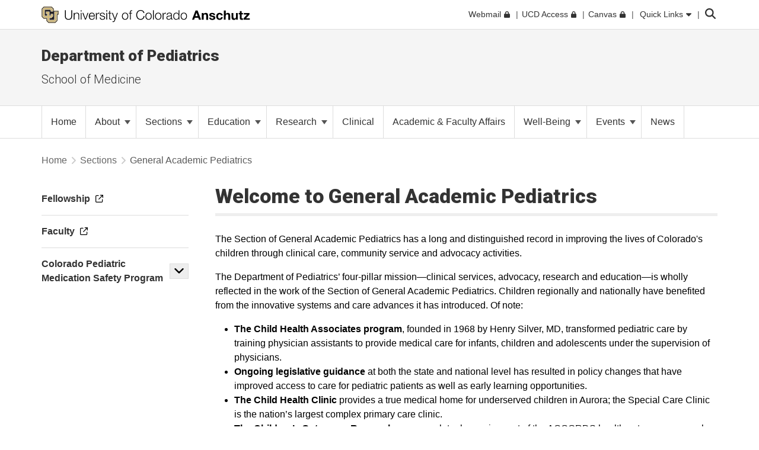

--- FILE ---
content_type: text/html; charset=utf-8
request_url: https://medschool.cuanschutz.edu/pediatrics/sections/general-academic-pediatrics
body_size: 18023
content:
 <!DOCTYPE html> <html lang="en"> <head> <meta http-equiv="X-UA-Compatible" content="IE=edge,chrome=1" /> <meta charset="utf-8" /> <meta name="viewport" content="width=device-width, initial-scale=1"> <title>
	General Academic Pediatrics
</title> <link rel="icon" type="image/png" href="/CU_favicon_16x16.png" sizes="16x16"> <link rel="icon" type="image/png" href="/CU_favicon_32x32.png" sizes="32x32"> <link rel="icon" type="image/png" href="/CU_favicon_96x96.png" sizes="96x96"> <script src="/Frontend-Assembly/Telerik.Sitefinity.Frontend/assets/dist/js/CUWidgetFilter.min-211c8d9108.js?package=CUBootstrap5&amp;v=LTQzNDQxNjY3" type="text/javascript"></script><link href="/Frontend-Assembly/Telerik.Sitefinity.Frontend/assets/dist/css/main.min-0ea90d29ad.css?package=CUBootstrap5" rel="stylesheet" type="text/css" /><link href="/Frontend-Assembly/Telerik.Sitefinity.Frontend/assets/dist/css/CUAnschutz.min-2e8d425e7f.css?package=CUBootstrap5" rel="stylesheet" type="text/css" /><link href="/Frontend-Assembly/Telerik.Sitefinity.Frontend/assets/dist/css/CULayout02.min-4e5f668f7b.css?package=CUBootstrap5" rel="stylesheet" type="text/css" /> <script src="https://kit.fontawesome.com/905b77de1f.js" crossorigin="anonymous"></script> <link rel="stylesheet" type="text/css" href="/ResourcePackages/CUBootstrap5/assets/dist/css/aos.min.css?package=CUBootstrap5" id="aos-styles" media="print" onload="this.media='all';"> <link rel="preconnect" href="https://fonts.googleapis.com"> <link rel="preconnect" href="https://fonts.gstatic.com" crossorigin> <link href="https://fonts.googleapis.com/css2?family=Roboto:wght@300;400;900&display=swap" rel="stylesheet" media="print" onload="this.media='all';"> <meta property="og:title" content="General Academic Pediatrics"><meta property="og:type" content="website"><link rel="canonical" href="https://medschool.cuanschutz.edu/pediatrics/sections/general-academic-pediatrics" /></head> <body> <!-- Google Tag Manager --> <noscript> <iframe src="//www.googletagmanager.com/ns.html?id=GTM-5FPNTR7"
					height="0" width="0" style="display:none;visibility:hidden"></iframe> </noscript> <script>
		(function(w,d,s,l,i){w[l]=w[l]||[];w[l].push({'gtm.start':
		new Date().getTime(),event:'gtm.js'});var f=d.getElementsByTagName(s)[0],
		j=d.createElement(s),dl=l!='dataLayer'?'&l='+l:'';j.async=true;j.src=
		'//www.googletagmanager.com/gtm.js?id='+i+dl;f.parentNode.insertBefore(j,f);
		})(window,document,'script','dataLayer','GTM-5FPNTR7');</script> <!-- End Google Tag Manager --> <script src="/ScriptResource.axd?d=ktXPS54N4JY6vbaCTPlT9TZC_c_4XSAo2NvUdVQRJLonzKYHkOPVGkGhAEpOzrW_AnjMWmiq0eaKWLWp5iV687pyyQsqQbBJDQOEeJOpzF6YDZZ1W7IP1LwsV5RHRPPA4qC5FvGU7e_E95Uoda96PEFTuDPx6924yTGWBHQyvMFFSAjnthabbhb8XkfdsFnQ0&amp;t=30899611" type="text/javascript"></script><script src="/ScriptResource.axd?d=ePnjFy9PuY6CB3GWMX-b_-12--s5j9j6r93mJQb1vsY4pc09g-IrlT9oK4ucgTdj2aKP31Q6d4Qm2rKjm61TuiMQHNMABAmLymoHd1jQ5Zq45A8aa6NDLo1waMK6Swy_0lRZdS-TzwT06f7IOAWuANUWBerYj8AtiHvs-lUFaJesSAnDiGY556ofXWzPqTz70&amp;t=30899611" type="text/javascript"></script><script src="/ScriptResource.axd?d=Uf8BQcxRshYGUr_fjsqPCM-beS5MsTE47plkjra01xhrFMUl1B_8ItL5i_5-nimJFjVHzUV2TWzjNggcPi9cjzpOAeqhe2pS0MmoEXGvqpS6DTIshKIhEF_yvmuJXtL9HOda8-4-aYOx_cvXDjLoDa9qqXXLOS-uUGBxqdstYp8w5tST4ubx84lp2QKMRyWx0&amp;t=30899611" type="text/javascript"></script><script src="/Frontend-Assembly/SitefinityWebApp/assets/dist/js/CUTabs.min-5b27a7e3f0.js?package=CUBootstrap5&amp;v=LTQzNDQxNjY3" type="text/javascript"></script> <script src="https://cdn.jsdelivr.net/npm/bootstrap@5.1.3/dist/js/bootstrap.bundle.min.js" integrity="sha384-ka7Sk0Gln4gmtz2MlQnikT1wXgYsOg+OMhuP+IlRH9sENBO0LRn5q+8nbTov4+1p" crossorigin="anonymous"></script> <div class="sfPublicWrapper CUWrapper" id="PublicWrapper"> <div class="cuPublicWrapper CUHeaderWrapper" id="CUHeader"> <div class="skipContainer"><a href="#CUMain" class="skip">Skip to content</a></div> <header class="globalBar t-globalBar"> <div id="mainTopNav" class="navbar fixed-top t-mainTopNav"> <div class="container"> 

<div class="t-contentBlock" >

    <div class="sf-Long-text" ><div id="mainLogo"><a title="University of Colorado Anschutz" href="https://www.cuanschutz.edu/homepage"><img src="/images/default-source/global-theme-images/cu-anschutz-medical-campusef1b648a-1b4c-4e65-921c-6e221c0d678c.svg?sfvrsn=d625edb4_1" height="28" title="CU Anschutz" class="d-none d-lg-block" data-displaymode="Original" alt="University of Colorado Anschutz" /><img src="/images/default-source/global-theme-images/cu-anschutz-short.svg?sfvrsn=8630d9ba_4" height="28" title="CU Anschutz" data-displaymode="Original" alt="CU Anschutz" class="d-lg-none" /></a>
</div></div>    
    
</div>
<div id="ContentplaceholderTop_TEE6A25FA022_Col00" class="sf_colsIn t-globalLinksContainer" data-sf-element="Container" data-placeholder-label="Global Link Flex Container"><div id="ContentplaceholderTop_TEE6A25FA021_Col00" class="sf_colsIn t-globalLinksAndSearch" data-sf-element="Container" data-placeholder-label="Fluid Container">


<ul id="topNav" class="t-topNav list-unstyled list-inline">
    <li class="u-header-link">
     
                <a target=_blank href="http://myemail.ucdenver.edu/">
                    <span class="t-feat-link-text">Webmail</span><svg class="t-external-feat-Link fa-lock" aria-hidden="true" aria-label="opens in a new window to password protected site" xmlns="http://www.w3.org/2000/svg" height="1em" viewBox="0 0 448 512"><!--! Font Awesome Free 6.4.2 by @fontawesome - https://fontawesome.com License - https://fontawesome.com/license (Commercial License) Copyright 2023 Fonticons, Inc. --><path d="M144 144v48H304V144c0-44.2-35.8-80-80-80s-80 35.8-80 80zM80 192V144C80 64.5 144.5 0 224 0s144 64.5 144 144v48h16c35.3 0 64 28.7 64 64V448c0 35.3-28.7 64-64 64H64c-35.3 0-64-28.7-64-64V256c0-35.3 28.7-64 64-64H80z"/></svg>
                </a>

    </li>
    <li class="u-header-link">
     
                <a target=_blank href="https://portal.prod.cu.edu/UCDAccessFedAuthLogin.html">
                    <span class="t-feat-link-text">UCD Access</span><svg class="t-external-feat-Link fa-lock" aria-hidden="true" aria-label="opens in a new window to password protected site" xmlns="http://www.w3.org/2000/svg" height="1em" viewBox="0 0 448 512"><!--! Font Awesome Free 6.4.2 by @fontawesome - https://fontawesome.com License - https://fontawesome.com/license (Commercial License) Copyright 2023 Fonticons, Inc. --><path d="M144 144v48H304V144c0-44.2-35.8-80-80-80s-80 35.8-80 80zM80 192V144C80 64.5 144.5 0 224 0s144 64.5 144 144v48h16c35.3 0 64 28.7 64 64V448c0 35.3-28.7 64-64 64H64c-35.3 0-64-28.7-64-64V256c0-35.3 28.7-64 64-64H80z"/></svg>
                </a>

    </li>
    <li class="u-header-link">
     
                <a target=_blank href="https://ucdenver.instructure.com/">
                    <span class="t-feat-link-text">Canvas</span><svg class="t-external-feat-Link fa-lock" aria-hidden="true" aria-label="opens in a new window to password protected site" xmlns="http://www.w3.org/2000/svg" height="1em" viewBox="0 0 448 512"><!--! Font Awesome Free 6.4.2 by @fontawesome - https://fontawesome.com License - https://fontawesome.com/license (Commercial License) Copyright 2023 Fonticons, Inc. --><path d="M144 144v48H304V144c0-44.2-35.8-80-80-80s-80 35.8-80 80zM80 192V144C80 64.5 144.5 0 224 0s144 64.5 144 144v48h16c35.3 0 64 28.7 64 64V448c0 35.3-28.7 64-64 64H64c-35.3 0-64-28.7-64-64V256c0-35.3 28.7-64 64-64H80z"/></svg>
                </a>

    </li>
    <li class="t-ql-toggle">
        <a href="javascript:void(0)">
            <svg class="fa-times-circle" aria-label="minimize" xmlns="http://www.w3.org/2000/svg" height="1em" viewBox="0 0 512 512"><!--! Font Awesome Free 6.4.2 by @fontawesome - https://fontawesome.com License - https://fontawesome.com/license (Commercial License) Copyright 2023 Fonticons, Inc. --><path d="M256 512A256 256 0 1 0 256 0a256 256 0 1 0 0 512zM175 175c9.4-9.4 24.6-9.4 33.9 0l47 47 47-47c9.4-9.4 24.6-9.4 33.9 0s9.4 24.6 0 33.9l-47 47 47 47c9.4 9.4 9.4 24.6 0 33.9s-24.6 9.4-33.9 0l-47-47-47 47c-9.4 9.4-24.6 9.4-33.9 0s-9.4-24.6 0-33.9l47-47-47-47c-9.4-9.4-9.4-24.6 0-33.9z"/></svg>
            <span class="t-feat-link-text">Quick Links</span>
            <svg class="fa-caret-down" xmlns="http://www.w3.org/2000/svg" height="1em" viewBox="0 0 320 512"><!--! Font Awesome Free 6.4.2 by @fontawesome - https://fontawesome.com License - https://fontawesome.com/license (Commercial License) Copyright 2023 Fonticons, Inc. --><path d="M137.4 374.6c12.5 12.5 32.8 12.5 45.3 0l128-128c9.2-9.2 11.9-22.9 6.9-34.9s-16.6-19.8-29.6-19.8L32 192c-12.9 0-24.6 7.8-29.6 19.8s-2.2 25.7 6.9 34.9l128 128z"/></svg>
        </a>
    </li>
</ul>



<input type="hidden" data-sf-role="searchSiteUrl" value="medschool.cuanschutz.edu/pediatrics" />
<input type="hidden" data-sf-role="searchSiteDomain" value="medschool.cuanschutz.edu" />
<input type="hidden" data-sf-role="searchSiteDomainName" value="School of Medicine" />
<input type="hidden" data-sf-role="searchDomainFiltersHidden" value="False" />
<input type="hidden" data-sf-role="searchAllUniversitySitesFilterHidden" value="False" />
<div class="t-contentBlock">
	<div class="t-searchLarge">
		<div id="search" class="input-group custom-search-form">
			<label class="t-searchLabel visuallyhidden" for="searchWords">Search</label><input name="query" type="text" aria-label="search" id="searchWords" placeholder="Search" autocomplete="off" />
			<div class="t-searchDomainOptionContainer ">
				<div class="t-searchDomainRadioContainer">
					<input type="radio" id="current-domain" name="domain-selection" value="domain" /><label for="current-domain">School of Medicine</label>
				</div>
					<div class="t-searchDomainRadioContainer">
						<input type="radio" id="all-sites" name="domain-selection" value="all-sites" /><label for="all-sites">All University Sites</label>
					</div>
			</div>
			<button type="submit" class="j-searchMain">Submit</button><svg class="j-search-icon" xmlns="http://www.w3.org/2000/svg" height="1em" viewBox="0 0 512 512"><!--! Font Awesome Free 6.4.2 by @fontawesome - https://fontawesome.com License - https://fontawesome.com/license (Commercial License) Copyright 2023 Fonticons, Inc. --><path d="M416 208c0 45.9-14.9 88.3-40 122.7L502.6 457.4c12.5 12.5 12.5 32.8 0 45.3s-32.8 12.5-45.3 0L330.7 376c-34.4 25.2-76.8 40-122.7 40C93.1 416 0 322.9 0 208S93.1 0 208 0S416 93.1 416 208zM208 352a144 144 0 1 0 0-288 144 144 0 1 0 0 288z"/></svg>
			<div class="t-searchBack">&nbsp;</div>
			</div>
	</div>
</div>







</div>

</div>


 </div> <div class="u-mask"> 

<div class="t-contentBlock j-ql-content-block" >

    <div class="sf-Long-text" ><div id="quickLinks" class="t-quickLinks" aria-label="Quick links navigation" aria-hidden="true" aria-expanded="false"><div class="container"><div class="row"><div class="col-md-12 j-global-links d-md-flex"></div></div><div class="row"><div class="col-lg-3"><h3>Tools &amp; Resources</h3><ul class="list-unstyled"><li><a href="https://calendar.cuanschutz.edu" data-sf-ec-immutable="">Events Calendar</a></li><li><a href="https://news.cuanschutz.edu" data-sf-ec-immutable="">Newsroom</a></li><li><a href="https://www.cuanschutz.edu/community/aplacetoconnect">A Place To</a></li><li><a href="https://library.cuanschutz.edu" data-sf-ec-immutable="">Strauss Health Sciences Library</a></li><li><a href="https://www.ucdenver.edu/AZIndex">Department A-Z Directory</a></li><li><a href="https://directory.ucdenver.edu/" data-sf-ec-immutable="">Campus Directory</a></li><li><a href="https://www.cuanschutz.edu/chancellor" data-sf-ec-immutable="" class="sf-immutable-selected" data-sf-marked="">Leadership</a></li><li><a href="https://www.cuanschutz.edu/offices/human-resources/current-faculty-and-staff/current-faculty-staff-resources">Faculty &amp; Staff Resources</a></li><li><a href="https://www.cuanschutz.edu/offices/advancement/home">Supporter &amp; Alumni Resources</a></li><li><a href="https://cuanschutz.edu/education/student-resources" data-sf-ec-immutable="">Student Resources</a></li><li><a href="https://www.cuanschutz.edu/mental-health-resources">Mental Health Resources</a></li><li><a href="https://www.cuanschutz.edu/about/cu-anschutz-map">Campus Map</a></li><li><a href="https://www.ucdenver.edu/policies/home">University Policies</a></li><li><a href="https://giving.cu.edu/fund-search?field_campuses=1046" data-sf-ec-immutable="">Give Now</a></li><li><a href="https://www.cuanschutz.edu/free-expression/free-expression/#WhoSpeaksForCU" data-sf-ec-immutable="">Who Speaks for CU?</a></li></ul></div><div class="col-lg-3"><h3>CU Campuses</h3><ul class="list-unstyled"><li><a href="https://www.cuanschutz.edu/homepage">CU Anschutz</a></li><li><a href="https://www.colorado.edu" data-sf-ec-immutable="">CU Boulder</a></li><li><a href="https://www.uccs.edu" data-sf-ec-immutable="">CU Colorado Springs</a></li><li><a href="https://www.ucdenver.edu/homepage">CU Denver</a></li><li><a href="https://www.cu.edu" data-sf-ec-immutable="">CU System</a></li><li><a href="https://online.cu.edu" data-sf-ec-immutable="">CU Online</a></li></ul></div><div class="col-lg-6"><h3>CU Anschutz</h3><ul class="list-unstyled"><li><a href="https://dental.cuanschutz.edu/home">School of Dental Medicine</a></li><li><a href="https://graduateschool.cuanschutz.edu/graduate-school-home">Graduate School</a></li><li><a href="/School-of-Medicine">School of Medicine</a></li><li><a href="https://nursing.cuanschutz.edu/home">College of Nursing</a></li><li><a href="https://pharmacy.cuanschutz.edu/cupharmacy">Skaggs School of Pharmacy and Pharmaceutical Sciences</a></li><li><a href="https://coloradosph.cuanschutz.edu/home">Colorado School of Public Health</a></li></ul></div></div></div></div><!--maintain separately--></div>    
    
</div>
 </div> </div> </header> <!--maintain seperately this had be to be rebuilt, the search cannot be wrapped in the ul--> <!--maintain seperately--> 





<div>






</div>









<section class="localHeader t-localHeader " role="banner">
    <div class="container">
        <div class="row localHeaderRow">
            <div class="col-lg-12 col-10">

                        <h2><a href="/pediatrics">Department of Pediatrics</a></h2>

                        <h3 class="pageParentUnit">
                            <a href="https://medschool.cuanschutz.edu/">School of Medicine</a>
                        </h3>
            </div>

                        <div class="col-2 navigationToggleContainer"></div>


        </div>
    </div>
</section> </div> <div class="cuPublicWrapper CUMainWrapper CUContentTwoWrapper u-ContentTwo" id="CUTemp"> 





	<div class="t-horizontalNav ">
		

		<nav class="navbar navbar-light navbar-expand-md" role="navigation" aria-label="Primary">

            <div class="container j-nav-container">
                <div class="navbar-header j-toggle-relocate">
                    <button type="button" class="navbar-toggler" data-bs-toggle="collapse" data-bs-target="#horizontal-nav-collapse" aria-label="primary navigation menu" aria-expanded="false" aria-controls="enhanced-nav-collapse">
                        <span class="visually-hidden">Toggle navigation</span>
                        <svg class="fa-times"  xmlns="http://www.w3.org/2000/svg" height="1em" viewBox="0 0 384 512"><!--! Font Awesome Pro 6.4.2 by @fontawesome - https://fontawesome.com License - https://fontawesome.com/license (Commercial License) Copyright 2023 Fonticons, Inc. --><path d="M324.5 411.1c6.2 6.2 16.4 6.2 22.6 0s6.2-16.4 0-22.6L214.6 256 347.1 123.5c6.2-6.2 6.2-16.4 0-22.6s-16.4-6.2-22.6 0L192 233.4 59.5 100.9c-6.2-6.2-16.4-6.2-22.6 0s-6.2 16.4 0 22.6L169.4 256 36.9 388.5c-6.2 6.2-6.2 16.4 0 22.6s16.4 6.2 22.6 0L192 278.6 324.5 411.1z"/></svg>
                        <svg class="fa-bars" xmlns="http://www.w3.org/2000/svg" height="1em" viewBox="0 0 448 512"><!--! Font Awesome Pro 6.4.2 by @fontawesome - https://fontawesome.com License - https://fontawesome.com/license (Commercial License) Copyright 2023 Fonticons, Inc. --><path d="M0 80c0-8.8 7.2-16 16-16H432c8.8 0 16 7.2 16 16s-7.2 16-16 16H16C7.2 96 0 88.8 0 80zM0 240c0-8.8 7.2-16 16-16H432c8.8 0 16 7.2 16 16s-7.2 16-16 16H16c-8.8 0-16-7.2-16-16zM448 400c0 8.8-7.2 16-16 16H16c-8.8 0-16-7.2-16-16s7.2-16 16-16H432c8.8 0 16 7.2 16 16z"/></svg>
                    </button>
                </div>

                <div class="collapse navbar-collapse" id="horizontal-nav-collapse">
                        <ul class="nav navbar-nav">
        <li class="nav-item "><a href="/pediatrics" target="_self"><span class="nav-text">Home</span></a></li>
            <li class="nav-item dropdown">
                <a class="t-pageLink" href="/pediatrics/about-us">
                    About
                    <span class="caret"></span>
                </a>
                <a class="t-toggleControl" data-bs-toggle="collapse" role="button" aria-expanded="false" href="#hr-nav-58b41228-0a8e-4185-9c34-d524efab0fa6" aria-controls="hr-nav-58b41228-0a8e-4185-9c34-d524efab0fa6" aria-label="toggle sub menu">
                    <svg class="uiIcon fa-plus" xmlns="http://www.w3.org/2000/svg" height="1em" viewBox="0 0 448 512"><!--! Font Awesome Free 6.4.2 by @fontawesome - https://fontawesome.com License - https://fontawesome.com/license (Commercial License) Copyright 2023 Fonticons, Inc. --><path d="M256 80c0-17.7-14.3-32-32-32s-32 14.3-32 32V224H48c-17.7 0-32 14.3-32 32s14.3 32 32 32H192V432c0 17.7 14.3 32 32 32s32-14.3 32-32V288H400c17.7 0 32-14.3 32-32s-14.3-32-32-32H256V80z"/></svg>
                    <svg class="uiIcon fa-minus" xmlns="http://www.w3.org/2000/svg" height="1em" viewBox="0 0 448 512"><!--! Font Awesome Free 6.4.2 by @fontawesome - https://fontawesome.com License - https://fontawesome.com/license (Commercial License) Copyright 2023 Fonticons, Inc. --><path d="M432 256c0 17.7-14.3 32-32 32L48 288c-17.7 0-32-14.3-32-32s14.3-32 32-32l352 0c17.7 0 32 14.3 32 32z"/></svg>
                </a>
                <ul class="t-mobile-dropdown-menu collapse" id="hr-nav-58b41228-0a8e-4185-9c34-d524efab0fa6">
                                <li class="nav-item "><a href="/pediatrics/about-us/leadership" target="_self"><span class="nav-text">Leadership</span></a></li>
            <li class="nav-item "><a href="/pediatrics/about-us/administration" target="_self"><span class="nav-text">Administration</span></a></li>
            <li class="nav-item "><a href="/pediatrics/about-us/faculty-directory" target="_blank"><span class="nav-text">Faculty Directory</span><svg class="t-externalLink fa-external-link" aria-label="opens in a new window" xmlns="http://www.w3.org/2000/svg" height="1em" viewBox="0 0 512 512"><!--! Font Awesome Pro 6.4.2 by @@fontawesome - https://fontawesome.com License - https://fontawesome.com/license (Commercial License) Copyright 2023 Fonticons, Inc. --><path d="M304 24c0 13.3 10.7 24 24 24H430.1L207 271c-9.4 9.4-9.4 24.6 0 33.9s24.6 9.4 33.9 0l223-223V184c0 13.3 10.7 24 24 24s24-10.7 24-24V24c0-13.3-10.7-24-24-24H328c-13.3 0-24 10.7-24 24zM72 32C32.2 32 0 64.2 0 104V440c0 39.8 32.2 72 72 72H408c39.8 0 72-32.2 72-72V312c0-13.3-10.7-24-24-24s-24 10.7-24 24V440c0 13.3-10.7 24-24 24H72c-13.3 0-24-10.7-24-24V104c0-13.3 10.7-24 24-24H200c13.3 0 24-10.7 24-24s-10.7-24-24-24H72z"/></svg></a></li>
            <li class="nav-item "><a href="/pediatrics/about-us/clinical-faculty" target="_self"><span class="nav-text">Volunteer Clinical Faculty</span></a></li>
            <li class="nav-item "><a href="/pediatrics/about-us/alumni" target="_self"><span class="nav-text">Alumni</span></a></li>
            <li class="nav-item "><a href="/pediatrics/about-us/endowed-chairs" target="_self"><span class="nav-text">Endowed Chairs</span></a></li>
            <li class="nav-item "><a href="/pediatrics/about-us/advocacy" target="_self"><span class="nav-text">Advocacy</span></a></li>
            <li class="nav-item "><a href="/pediatrics/about-us/history-book" target="_self"><span class="nav-text">History Book</span></a></li>
            <li class="nav-item "><a href="/pediatrics/about-us/faculty-jobs" target="_blank"><span class="nav-text">Job Openings</span><svg class="t-externalLink fa-external-link" aria-label="opens in a new window" xmlns="http://www.w3.org/2000/svg" height="1em" viewBox="0 0 512 512"><!--! Font Awesome Pro 6.4.2 by @@fontawesome - https://fontawesome.com License - https://fontawesome.com/license (Commercial License) Copyright 2023 Fonticons, Inc. --><path d="M304 24c0 13.3 10.7 24 24 24H430.1L207 271c-9.4 9.4-9.4 24.6 0 33.9s24.6 9.4 33.9 0l223-223V184c0 13.3 10.7 24 24 24s24-10.7 24-24V24c0-13.3-10.7-24-24-24H328c-13.3 0-24 10.7-24 24zM72 32C32.2 32 0 64.2 0 104V440c0 39.8 32.2 72 72 72H408c39.8 0 72-32.2 72-72V312c0-13.3-10.7-24-24-24s-24 10.7-24 24V440c0 13.3-10.7 24-24 24H72c-13.3 0-24-10.7-24-24V104c0-13.3 10.7-24 24-24H200c13.3 0 24-10.7 24-24s-10.7-24-24-24H72z"/></svg></a></li>

                </ul>
            </li>
            <li class="nav-item dropdown">
                <a class="t-pageLink" href="/pediatrics/sections">
                    Sections
                    <span class="caret"></span>
                </a>
                <a class="t-toggleControl" data-bs-toggle="collapse" role="button" aria-expanded="false" href="#hr-nav-eb88e13a-e7f4-42d1-ac13-29a5c43bc51f" aria-controls="hr-nav-eb88e13a-e7f4-42d1-ac13-29a5c43bc51f" aria-label="toggle sub menu">
                    <svg class="uiIcon fa-plus" xmlns="http://www.w3.org/2000/svg" height="1em" viewBox="0 0 448 512"><!--! Font Awesome Free 6.4.2 by @fontawesome - https://fontawesome.com License - https://fontawesome.com/license (Commercial License) Copyright 2023 Fonticons, Inc. --><path d="M256 80c0-17.7-14.3-32-32-32s-32 14.3-32 32V224H48c-17.7 0-32 14.3-32 32s14.3 32 32 32H192V432c0 17.7 14.3 32 32 32s32-14.3 32-32V288H400c17.7 0 32-14.3 32-32s-14.3-32-32-32H256V80z"/></svg>
                    <svg class="uiIcon fa-minus" xmlns="http://www.w3.org/2000/svg" height="1em" viewBox="0 0 448 512"><!--! Font Awesome Free 6.4.2 by @fontawesome - https://fontawesome.com License - https://fontawesome.com/license (Commercial License) Copyright 2023 Fonticons, Inc. --><path d="M432 256c0 17.7-14.3 32-32 32L48 288c-17.7 0-32-14.3-32-32s14.3-32 32-32l352 0c17.7 0 32 14.3 32 32z"/></svg>
                </a>
                <ul class="t-mobile-dropdown-menu collapse" id="hr-nav-eb88e13a-e7f4-42d1-ac13-29a5c43bc51f">
                                <li class="nav-item "><a href="/pediatrics/sections/adolescent-medicine" target="_self"><span class="nav-text">Adolescent Medicine</span></a></li>
            <li class="nav-item "><a href="/pediatrics/sections/allergy-and-immunology" target="_self"><span class="nav-text">Allergy and Immunology</span></a></li>
            <li class="nav-item "><a href="/pediatrics/sections/cardiology" target="_self"><span class="nav-text">Cardiology</span></a></li>
            <li class="nav-item "><a href="/pediatrics/sections/child-abuse-and-neglect-kempe-center" target="_blank"><span class="nav-text">Child Abuse and Neglect (Kempe Center)</span><svg class="t-externalLink fa-external-link" aria-label="opens in a new window" xmlns="http://www.w3.org/2000/svg" height="1em" viewBox="0 0 512 512"><!--! Font Awesome Pro 6.4.2 by @@fontawesome - https://fontawesome.com License - https://fontawesome.com/license (Commercial License) Copyright 2023 Fonticons, Inc. --><path d="M304 24c0 13.3 10.7 24 24 24H430.1L207 271c-9.4 9.4-9.4 24.6 0 33.9s24.6 9.4 33.9 0l223-223V184c0 13.3 10.7 24 24 24s24-10.7 24-24V24c0-13.3-10.7-24-24-24H328c-13.3 0-24 10.7-24 24zM72 32C32.2 32 0 64.2 0 104V440c0 39.8 32.2 72 72 72H408c39.8 0 72-32.2 72-72V312c0-13.3-10.7-24-24-24s-24 10.7-24 24V440c0 13.3-10.7 24-24 24H72c-13.3 0-24-10.7-24-24V104c0-13.3 10.7-24 24-24H200c13.3 0 24-10.7 24-24s-10.7-24-24-24H72z"/></svg></a></li>
            <li class="nav-item "><a href="/pediatrics/sections/child-neurology" target="_self"><span class="nav-text">Child Neurology</span></a></li>
            <li class="nav-item "><a href="/pediatrics/sections/critical-care-medicine" target="_self"><span class="nav-text">Critical Care Medicine</span></a></li>
            <li class="nav-item "><a href="/pediatrics/sections/developmental-biology" target="_self"><span class="nav-text">Developmental Biology</span></a></li>
            <li class="nav-item "><a href="/pediatrics/sections/developmental-pediatrics" target="_self"><span class="nav-text">Developmental Pediatrics</span></a></li>
            <li class="nav-item "><a href="/pediatrics/sections/emergency-medicine" target="_self"><span class="nav-text">Emergency Medicine</span></a></li>
            <li class="nav-item "><a href="/pediatrics/sections/endocrinology" target="_self"><span class="nav-text">Endocrinology</span></a></li>
            <li class="nav-item "><a href="/pediatrics/sections/gastroenterology-hepatology-and-nutrition" target="_self"><span class="nav-text">Gastroenterology, Hepatology and Nutrition</span></a></li>
            <li class="nav-item active"><a href="/pediatrics/sections/general-academic-pediatrics" target="_self"><span class="nav-text">General Academic Pediatrics</span></a></li>
            <li class="nav-item "><a href="/pediatrics/sections/genetics-and-metabolism" target="_self"><span class="nav-text">Genetics and Metabolism</span></a></li>
            <li class="nav-item "><a href="/pediatrics/sections/hematology-oncology-and-bone-marrow-transplantation" target="_self"><span class="nav-text">Hematology, Oncology and Bone Marrow Transplantation</span></a></li>
            <li class="nav-item "><a href="/pediatrics/sections/infectious-diseases" target="_self"><span class="nav-text">Infectious Diseases and Epidemiology</span></a></li>
            <li class="nav-item "><a href="/pediatrics/sections/neonatology" target="_self"><span class="nav-text">Neonatology</span></a></li>
            <li class="nav-item "><a href="/pediatrics/sections/nephrology" target="_self"><span class="nav-text">Nephrology</span></a></li>
            <li class="nav-item "><a href="/pediatrics/sections/nutrition" target="_self"><span class="nav-text">Nutrition</span></a></li>
            <li class="nav-item "><a href="/pediatrics/sections/palliative-medicine" target="_self"><span class="nav-text">Palliative Medicine</span></a></li>
            <li class="nav-item "><a href="/pediatrics/sections/pediatric-hospital-medicine" target="_self"><span class="nav-text">Pediatric Hospital Medicine</span></a></li>
            <li class="nav-item "><a href="/pediatrics/sections/pulmonary-sleep-medicine" target="_self"><span class="nav-text">Pulmonary and Sleep Medicine</span></a></li>
            <li class="nav-item "><a href="/pediatrics/sections/rheumatology" target="_self"><span class="nav-text">Rheumatology</span></a></li>

                </ul>
            </li>
            <li class="nav-item dropdown">
                <a class="t-pageLink" href="/pediatrics/education">
                    Education
                    <span class="caret"></span>
                </a>
                <a class="t-toggleControl" data-bs-toggle="collapse" role="button" aria-expanded="false" href="#hr-nav-82253007-b88b-4be7-a4f7-cdb5dbdf1fff" aria-controls="hr-nav-82253007-b88b-4be7-a4f7-cdb5dbdf1fff" aria-label="toggle sub menu">
                    <svg class="uiIcon fa-plus" xmlns="http://www.w3.org/2000/svg" height="1em" viewBox="0 0 448 512"><!--! Font Awesome Free 6.4.2 by @fontawesome - https://fontawesome.com License - https://fontawesome.com/license (Commercial License) Copyright 2023 Fonticons, Inc. --><path d="M256 80c0-17.7-14.3-32-32-32s-32 14.3-32 32V224H48c-17.7 0-32 14.3-32 32s14.3 32 32 32H192V432c0 17.7 14.3 32 32 32s32-14.3 32-32V288H400c17.7 0 32-14.3 32-32s-14.3-32-32-32H256V80z"/></svg>
                    <svg class="uiIcon fa-minus" xmlns="http://www.w3.org/2000/svg" height="1em" viewBox="0 0 448 512"><!--! Font Awesome Free 6.4.2 by @fontawesome - https://fontawesome.com License - https://fontawesome.com/license (Commercial License) Copyright 2023 Fonticons, Inc. --><path d="M432 256c0 17.7-14.3 32-32 32L48 288c-17.7 0-32-14.3-32-32s14.3-32 32-32l352 0c17.7 0 32 14.3 32 32z"/></svg>
                </a>
                <ul class="t-mobile-dropdown-menu collapse" id="hr-nav-82253007-b88b-4be7-a4f7-cdb5dbdf1fff">
                                <li class="nav-item "><a href="/pediatrics/education/pediatric-residency-program" target="_self"><span class="nav-text">Pediatric Residency Program</span></a></li>
            <li class="nav-item "><a href="/pediatrics/education/fellowship-residency-programs" target="_self"><span class="nav-text">Fellowship/Residency Programs</span></a></li>
            <li class="nav-item "><a href="/pediatrics/education/physician-assistant-program" target="_blank"><span class="nav-text">Physician Assistant Program</span><svg class="t-externalLink fa-external-link" aria-label="opens in a new window" xmlns="http://www.w3.org/2000/svg" height="1em" viewBox="0 0 512 512"><!--! Font Awesome Pro 6.4.2 by @@fontawesome - https://fontawesome.com License - https://fontawesome.com/license (Commercial License) Copyright 2023 Fonticons, Inc. --><path d="M304 24c0 13.3 10.7 24 24 24H430.1L207 271c-9.4 9.4-9.4 24.6 0 33.9s24.6 9.4 33.9 0l223-223V184c0 13.3 10.7 24 24 24s24-10.7 24-24V24c0-13.3-10.7-24-24-24H328c-13.3 0-24 10.7-24 24zM72 32C32.2 32 0 64.2 0 104V440c0 39.8 32.2 72 72 72H408c39.8 0 72-32.2 72-72V312c0-13.3-10.7-24-24-24s-24 10.7-24 24V440c0 13.3-10.7 24-24 24H72c-13.3 0-24-10.7-24-24V104c0-13.3 10.7-24 24-24H200c13.3 0 24-10.7 24-24s-10.7-24-24-24H72z"/></svg></a></li>
            <li class="nav-item "><a href="/pediatrics/education/pediatric-clerkship" target="_blank"><span class="nav-text">Longitudinal Integrated Clerkship at Children&#39;s Colorado</span><svg class="t-externalLink fa-external-link" aria-label="opens in a new window" xmlns="http://www.w3.org/2000/svg" height="1em" viewBox="0 0 512 512"><!--! Font Awesome Pro 6.4.2 by @@fontawesome - https://fontawesome.com License - https://fontawesome.com/license (Commercial License) Copyright 2023 Fonticons, Inc. --><path d="M304 24c0 13.3 10.7 24 24 24H430.1L207 271c-9.4 9.4-9.4 24.6 0 33.9s24.6 9.4 33.9 0l223-223V184c0 13.3 10.7 24 24 24s24-10.7 24-24V24c0-13.3-10.7-24-24-24H328c-13.3 0-24 10.7-24 24zM72 32C32.2 32 0 64.2 0 104V440c0 39.8 32.2 72 72 72H408c39.8 0 72-32.2 72-72V312c0-13.3-10.7-24-24-24s-24 10.7-24 24V440c0 13.3-10.7 24-24 24H72c-13.3 0-24-10.7-24-24V104c0-13.3 10.7-24 24-24H200c13.3 0 24-10.7 24-24s-10.7-24-24-24H72z"/></svg></a></li>
            <li class="nav-item "><a href="/pediatrics/education/electives-and-subinternships" target="_self"><span class="nav-text">Electives and Acting Internships</span></a></li>
            <li class="nav-item "><a href="/pediatrics/education/continuing-medical-education" target="_self"><span class="nav-text">Continuing Medical Education</span></a></li>
            <li class="nav-item "><a href="/pediatrics/education/ascent" target="_self"><span class="nav-text">ASCENT</span></a></li>
            <li class="nav-item "><a href="/pediatrics/education/international-trainee-observership-program" target="_self"><span class="nav-text">International Trainee Observership Program</span></a></li>
            <li class="nav-item "><a href="/pediatrics/education/center-for-education-research-scholarship" target="_self"><span class="nav-text">Center for Education Research &amp; Scholarship</span></a></li>

                </ul>
            </li>
            <li class="nav-item dropdown">
                <a class="t-pageLink" href="/pediatrics/pediatric-research">
                    Research
                    <span class="caret"></span>
                </a>
                <a class="t-toggleControl" data-bs-toggle="collapse" role="button" aria-expanded="false" href="#hr-nav-94c34aef-bbc5-4ec4-b3a5-83d55495866e" aria-controls="hr-nav-94c34aef-bbc5-4ec4-b3a5-83d55495866e" aria-label="toggle sub menu">
                    <svg class="uiIcon fa-plus" xmlns="http://www.w3.org/2000/svg" height="1em" viewBox="0 0 448 512"><!--! Font Awesome Free 6.4.2 by @fontawesome - https://fontawesome.com License - https://fontawesome.com/license (Commercial License) Copyright 2023 Fonticons, Inc. --><path d="M256 80c0-17.7-14.3-32-32-32s-32 14.3-32 32V224H48c-17.7 0-32 14.3-32 32s14.3 32 32 32H192V432c0 17.7 14.3 32 32 32s32-14.3 32-32V288H400c17.7 0 32-14.3 32-32s-14.3-32-32-32H256V80z"/></svg>
                    <svg class="uiIcon fa-minus" xmlns="http://www.w3.org/2000/svg" height="1em" viewBox="0 0 448 512"><!--! Font Awesome Free 6.4.2 by @fontawesome - https://fontawesome.com License - https://fontawesome.com/license (Commercial License) Copyright 2023 Fonticons, Inc. --><path d="M432 256c0 17.7-14.3 32-32 32L48 288c-17.7 0-32-14.3-32-32s14.3-32 32-32l352 0c17.7 0 32 14.3 32 32z"/></svg>
                </a>
                <ul class="t-mobile-dropdown-menu collapse" id="hr-nav-94c34aef-bbc5-4ec4-b3a5-83d55495866e">
                                <li class="nav-item "><a href="/pediatrics/pediatric-research/grants-and-contracts" target="_self"><span class="nav-text">Grants and Contracts</span></a></li>
            <li class="nav-item "><a href="/pediatrics/pediatric-research/funding-opportunities" target="_blank"><span class="nav-text">Funding Opportunities</span><svg class="t-externalLink fa-external-link" aria-label="opens in a new window" xmlns="http://www.w3.org/2000/svg" height="1em" viewBox="0 0 512 512"><!--! Font Awesome Pro 6.4.2 by @@fontawesome - https://fontawesome.com License - https://fontawesome.com/license (Commercial License) Copyright 2023 Fonticons, Inc. --><path d="M304 24c0 13.3 10.7 24 24 24H430.1L207 271c-9.4 9.4-9.4 24.6 0 33.9s24.6 9.4 33.9 0l223-223V184c0 13.3 10.7 24 24 24s24-10.7 24-24V24c0-13.3-10.7-24-24-24H328c-13.3 0-24 10.7-24 24zM72 32C32.2 32 0 64.2 0 104V440c0 39.8 32.2 72 72 72H408c39.8 0 72-32.2 72-72V312c0-13.3-10.7-24-24-24s-24 10.7-24 24V440c0 13.3-10.7 24-24 24H72c-13.3 0-24-10.7-24-24V104c0-13.3 10.7-24 24-24H200c13.3 0 24-10.7 24-24s-10.7-24-24-24H72z"/></svg></a></li>
            <li class="nav-item "><a href="/pediatrics/pediatric-research/recent-faculty-publications" target="_self"><span class="nav-text">Recent Faculty Publications</span></a></li>
            <li class="nav-item "><a href="/pediatrics/pediatric-research/find-a-department-of-pediatrics-researcher" target="_self"><span class="nav-text">Find a Department of Pediatrics Researcher</span></a></li>
            <li class="nav-item "><a href="/pediatrics/pediatric-research/pediatric-research-day" target="_self"><span class="nav-text">Pediatric Research Day</span></a></li>

                </ul>
            </li>
        <li class="nav-item "><a href="/pediatrics/clinical" target="_self"><span class="nav-text">Clinical</span></a></li>
        <li class="nav-item "><a href="/pediatrics/academic-and-faculty-affairs" target="_self"><span class="nav-text">Academic &amp; Faculty Affairs</span></a></li>
                <li class="nav-item dropdown">
                <span class="t-group-page-text" tabindex="0">Well-Being <span class="caret"></span></span>
                <a class="t-toggleControl" data-bs-toggle="collapse" role="button" aria-expanded="false" href="#hr-nav-8f647a48-d4ee-4774-a8f2-dda3d1d18b06" aria-controls="hr-nav-8f647a48-d4ee-4774-a8f2-dda3d1d18b06" aria-label="toggle sub menu">
                    <svg class="uiIcon fa-plus" xmlns="http://www.w3.org/2000/svg" height="1em" viewBox="0 0 448 512"><!--! Font Awesome Free 6.4.2 by @fontawesome - https://fontawesome.com License - https://fontawesome.com/license (Commercial License) Copyright 2023 Fonticons, Inc. --><path d="M256 80c0-17.7-14.3-32-32-32s-32 14.3-32 32V224H48c-17.7 0-32 14.3-32 32s14.3 32 32 32H192V432c0 17.7 14.3 32 32 32s32-14.3 32-32V288H400c17.7 0 32-14.3 32-32s-14.3-32-32-32H256V80z"/></svg>
                    <svg class="uiIcon fa-minus" xmlns="http://www.w3.org/2000/svg" height="1em" viewBox="0 0 448 512"><!--! Font Awesome Free 6.4.2 by @fontawesome - https://fontawesome.com License - https://fontawesome.com/license (Commercial License) Copyright 2023 Fonticons, Inc. --><path d="M432 256c0 17.7-14.3 32-32 32L48 288c-17.7 0-32-14.3-32-32s14.3-32 32-32l352 0c17.7 0 32 14.3 32 32z"/></svg>
                </a>
                <ul class="t-mobile-dropdown-menu collapse" id="hr-nav-8f647a48-d4ee-4774-a8f2-dda3d1d18b06">
                                <li class="nav-item "><a href="/pediatrics/equity/well-being-resilience" target="_self"><span class="nav-text">Well-Being &amp; Resilience</span></a></li>
            <li class="nav-item "><a href="/pediatrics/equity/faculty-provider-coaching" target="_self"><span class="nav-text">Faculty &amp; Provider Coaching</span></a></li>

                </ul>
            </li>
            <li class="nav-item dropdown">
                <a class="t-pageLink" href="/pediatrics/news-events">
                    Events
                    <span class="caret"></span>
                </a>
                <a class="t-toggleControl" data-bs-toggle="collapse" role="button" aria-expanded="false" href="#hr-nav-b9b5dd00-02b9-4d32-87b9-ecd0e1482f47" aria-controls="hr-nav-b9b5dd00-02b9-4d32-87b9-ecd0e1482f47" aria-label="toggle sub menu">
                    <svg class="uiIcon fa-plus" xmlns="http://www.w3.org/2000/svg" height="1em" viewBox="0 0 448 512"><!--! Font Awesome Free 6.4.2 by @fontawesome - https://fontawesome.com License - https://fontawesome.com/license (Commercial License) Copyright 2023 Fonticons, Inc. --><path d="M256 80c0-17.7-14.3-32-32-32s-32 14.3-32 32V224H48c-17.7 0-32 14.3-32 32s14.3 32 32 32H192V432c0 17.7 14.3 32 32 32s32-14.3 32-32V288H400c17.7 0 32-14.3 32-32s-14.3-32-32-32H256V80z"/></svg>
                    <svg class="uiIcon fa-minus" xmlns="http://www.w3.org/2000/svg" height="1em" viewBox="0 0 448 512"><!--! Font Awesome Free 6.4.2 by @fontawesome - https://fontawesome.com License - https://fontawesome.com/license (Commercial License) Copyright 2023 Fonticons, Inc. --><path d="M432 256c0 17.7-14.3 32-32 32L48 288c-17.7 0-32-14.3-32-32s14.3-32 32-32l352 0c17.7 0 32 14.3 32 32z"/></svg>
                </a>
                <ul class="t-mobile-dropdown-menu collapse" id="hr-nav-b9b5dd00-02b9-4d32-87b9-ecd0e1482f47">
                                <li class="nav-item "><a href="/pediatrics/news-events/grand-rounds" target="_self"><span class="nav-text">Grand Rounds</span></a></li>
            <li class="nav-item "><a href="/pediatrics/news-events/lectureships" target="_self"><span class="nav-text">Lectureships</span></a></li>
            <li class="nav-item "><a href="/pediatrics/news-events/career-teaching-scholars-award" target="_self"><span class="nav-text">Career Teaching Scholars Award</span></a></li>
            <li class="nav-item "><a href="/pediatrics/news-events/state-of-the-department" target="_self"><span class="nav-text">State of the Department</span></a></li>
            <li class="nav-item "><a href="/pediatrics/news-events/resident-research-day" target="_self"><span class="nav-text">Resident Research Day</span></a></li>
            <li class="nav-item "><a href="/pediatrics/news-events/basic-translational-research-seminar-series" target="_self"><span class="nav-text">Basic &amp; Translational Research Seminar Series</span></a></li>
            <li class="nav-item "><a href="/pediatrics/news-events/pediatric-research-day" target="_self"><span class="nav-text">Pediatric Research Day</span></a></li>

                </ul>
            </li>
        <li class="nav-item "><a href="/pediatrics/news-archives" target="_self"><span class="nav-text">News</span></a></li>
                        </ul>
                        <div class="t-audience-target ms-auto"></div>
                        <div class="t-mobile-button-target"></div>
                        <div class="t-mobile-ql-target">
                            <a data-bs-toggle="collapse" href="#qlMobile" class="t-submenu-ql-toggle">
                                University Quick Links
                                <svg class="fa-caret-down" xmlns="http://www.w3.org/2000/svg" height="1em" viewBox="0 0 320 512"><!--! Font Awesome Free 6.4.2 by @fontawesome - https://fontawesome.com License - https://fontawesome.com/license (Commercial License) Copyright 2023 Fonticons, Inc. --><path d="M137.4 374.6c12.5 12.5 32.8 12.5 45.3 0l128-128c9.2-9.2 11.9-22.9 6.9-34.9s-16.6-19.8-29.6-19.8L32 192c-12.9 0-24.6 7.8-29.6 19.8s-2.2 25.7 6.9 34.9l128 128z" /></svg>
                                <svg class="fa-caret-up" xmlns="http://www.w3.org/2000/svg" height="1em" viewBox="0 0 320 512"><!--! Font Awesome Free 6.4.2 by @fontawesome - https://fontawesome.com License - https://fontawesome.com/license (Commercial License) Copyright 2023 Fonticons, Inc. --><path d="M182.6 137.4c-12.5-12.5-32.8-12.5-45.3 0l-128 128c-9.2 9.2-11.9 22.9-6.9 34.9s16.6 19.8 29.6 19.8H288c12.9 0 24.6-7.8 29.6-19.8s2.2-25.7-6.9-34.9l-128-128z" /></svg>
                            </a>
                            <div class="collapse" id="qlMobile">

                            </div>
                        </div>

                    </div><!-- /.navbar-collapse -->	
			
			

            </div><!-- /.container-fluid -->
		</nav>

	</div>







 </div> <div class="cuPublicWrapper CUMainWrapper u-RP" id="CUMain"> <div class="container-fluid t-fullWidthContainer t-CUHeroContainer"> <div class="row"> 
 </div> </div> <div class="container t-breadCrumbContainer" id="CUBreadCols"> <div class="row"> <div class="col-lg-12"> 
<nav aria-label="Breadcrumb">
    <ul class="sf-breadscrumb breadcrumb stay-animated">
                <li class="breadcrumb-item"><a href="/pediatrics">Home</a>
                    <svg xmlns="http://www.w3.org/2000/svg" height="1em" viewBox="0 0 320 512"><!--! Font Awesome Free 6.4.2 by @fontawesome - https://fontawesome.com License - https://fontawesome.com/license (Commercial License) Copyright 2023 Fonticons, Inc. --><path d="M278.6 233.4c12.5 12.5 12.5 32.8 0 45.3l-160 160c-12.5 12.5-32.8 12.5-45.3 0s-12.5-32.8 0-45.3L210.7 256 73.4 118.6c-12.5-12.5-12.5-32.8 0-45.3s32.8-12.5 45.3 0l160 160z" /></svg>        
                </li>
                <li class="breadcrumb-item"><a href="/pediatrics/sections">Sections</a>
                    <svg xmlns="http://www.w3.org/2000/svg" height="1em" viewBox="0 0 320 512"><!--! Font Awesome Free 6.4.2 by @fontawesome - https://fontawesome.com License - https://fontawesome.com/license (Commercial License) Copyright 2023 Fonticons, Inc. --><path d="M278.6 233.4c12.5 12.5 12.5 32.8 0 45.3l-160 160c-12.5 12.5-32.8 12.5-45.3 0s-12.5-32.8 0-45.3L210.7 256 73.4 118.6c-12.5-12.5-12.5-32.8 0-45.3s32.8-12.5 45.3 0l160 160z" /></svg>        
                </li>
                <li class="breadcrumb-item active">General Academic Pediatrics</li>
    </ul>
</nav>

<script>
    $(".sf-breadscrumb").each(function () {
        if ($(this).children().length == 0) {
            $(this).remove();
        }
    });
</script> </div> </div> </div> <main> <div class="container-fluid t-fullWidthContainer t-CUHeroContainer"> <div class="row"> 
 </div> </div> <div class="container t-CUMainContainer"> <div class="row reorder t-CUMobileCols"> <div class="col-12 col-lg-9 u-CU-col-lg-push-3 t-CUWideCol"> 

<div class="t-contentBlock" >

    <div class="sf-Long-text" ><h1>Welcome to General Academic Pediatrics</h1><hr class="t-hrGrayFive" /></div>    
    
</div>


<div id="paddingd57dd8cb-51ec-48f5-accb-7aab40f17345" class="bg-CU_transparent"></div>

<style>
	#paddingd57dd8cb-51ec-48f5-accb-7aab40f17345 
	{
		padding-top:10px;
        flex: 0 1 100%;
	}	
</style>

<div id="padding5ddf146e-8732-4037-8932-8c1e5626993a" class="bg-CU_transparent"></div>

<style>
	#padding5ddf146e-8732-4037-8932-8c1e5626993a 
	{
		padding-top:10px;
        flex: 0 1 100%;
	}	
</style>
<div class="t-contentBlock" >

    <div class="sf-Long-text" ><p>The Section of General Academic Pediatrics has a long and distinguished record in improving the lives of Colorado's children through clinical care,
 community service and advocacy activities.<br /></p><p>The Department of Pediatrics&rsquo; four-pillar mission&mdash;clinical services, advocacy,&nbsp;research and education&mdash;is wholly reflected in the work of the Section of General Academic Pediatrics. Children regionally and nationally have benefited from the innovative systems and care advances it has introduced. Of note:</p><ul><li><strong>The Child Health Associates program</strong>, founded in 1968 by Henry Silver, MD, transformed pediatric care by training physician assistants to provide medical care for infants, children and adolescents under the supervision of physicians.</li><li><strong>Ongoing legislative guidance</strong> at both the state and national level has resulted in policy changes that have improved access to care for pediatric patients as well as early learning opportunities.</li><li><strong>The Child Health Clinic </strong>provides a true medical home for underserved children in Aurora; the Special Care Clinic is the nation&rsquo;s largest complex primary care clinic.</li><li><strong>The Children&rsquo;s Outcomes Research program</strong>, later becoming part of the ACCORDS health outcomes research center, has become a national model. One of its major programs, Immunization delivery has been improved through research-based protocols funded by seven separate grants.</li><li><strong>Pediatric telephone triage services </strong>pioneered here have been adopted nationwide.</li><li><strong>Preventive dental care</strong>&mdash;a collaborative, research-based initiative of the Section, Denver Health and ACCORDS&mdash;is garnering national provider attention.</li></ul><p>Section faculty train 53 Pediatric residents, 16 Family Medicine residents, 22 Child Health Associates and 10 medical students each year while providing longitudinal, comprehensive primary care in the Child Health Clinic at Children&rsquo;s Hospital Colorado. Other training sites include clinics and inpatient units at Denver Health, Children&rsquo;s Hospital Colorado, University of Colorado Hospital and community practices.</p></div>    
    
</div>


<div id="paddingcab5f920-cbdf-40d7-8008-74e742174c0a" class="bg-CU_transparent"></div>

<style>
	#paddingcab5f920-cbdf-40d7-8008-74e742174c0a 
	{
		padding-top:10px;
        flex: 0 1 100%;
	}	
</style>
<div class="t-contentBlock" >

    <div class="sf-Long-text" ><hr class="t-hrGoldTwo" /></div>    
    
</div>
<div class="row-well bg-CU_goldLight" data-sf-element="Row">
    <div id="WideColumn_C013_Col00" class="sf_colsIn bootstrap_5 col-lg-12" data-sf-element="Column 1" data-placeholder-label="Column 1">

<div id="padding24d07e1f-d8e7-4dfe-8e22-2fad183122ba" class="bg-CU_transparent"></div>

<style>
	#padding24d07e1f-d8e7-4dfe-8e22-2fad183122ba 
	{
		padding-top:10px;
        flex: 0 1 100%;
	}	
</style>
<div class="t-contentBlock" >

    <div class="sf-Long-text" ><h2 class="h--alt1">Leadership</h2></div>    
    
</div>


<div id="padding0dc78f1d-4168-44ad-98db-872029b17e0a" class="bg-CU_transparent"></div>

<style>
	#padding0dc78f1d-4168-44ad-98db-872029b17e0a 
	{
		padding-top:10px;
        flex: 0 1 100%;
	}	
</style>
    </div>
</div>

<div class="t-contentBlock" >

    <div class="sf-Long-text" ><hr class="t-hrGoldTwo" /></div>    
    
</div>





<section class="t-webBio t-webBioSimpleList" id="a3bf2a3c-529b-4e73-b2f8-3c2d1544b77a">

	


<div class="filter-form ">



</div>

	<div class="active-pager">




	<div class="t-webBioSimpleListItem">

		<div class="t-webBioImageColumn">

			<div class="t-webBioMedia">

                    <img class="t-webBioImage" src='https://medschool.cuanschutz.edu/images/librariesprovider68/default-album/christopherstillemdmph.jpg?sfvrsn=5a96c9bb_1' title="ChristopherStilleMDMPH" alt="Christopher Stille, MD, MPH" />

            </div>
		</div>

        <div class="t-webBioInfoColumn">

                <h3 class="t-webBioName">
                    <span >Christopher</span>
                    <span ></span>
                    <span class="t-commaBefore" >Stille</span>
                    
                        <span  class="t-commaBefore">MD, MPH</span>
                </h3>
            

            <div class="t-webBioTitle">
                    <span class="t-commaBefore">Professor of Pediatrics and Head, Section of General Academic Pediatrics</span>
                            </div>

            <div>
                                
                            </div>






<div class="t-webBioDocProfile"><a href="https://som.cuanschutz.edu/Profiles/Faculty/Profile/168">View Christopher Stille&#39;s Profile</a></div>


        </div>

	</div>




	</div>


</section>

	<script>
		$(function () {
            CUWidgetFilter.init('a3bf2a3c-529b-4e73-b2f8-3c2d1544b77a', JSON.parse(atob('[base64]')), ["FirstName", "LastName", "JobTitle", "AdditionalTitleOrStatus"]);
		});
	</script>


<div id="padding04229ca5-8193-4fa5-9f30-a76b63bab021" class="bg-CU_transparent"></div>

<style>
	#padding04229ca5-8193-4fa5-9f30-a76b63bab021 
	{
		padding-top:10px;
        flex: 0 1 100%;
	}	
</style>







<section id="tabs93c778a2-7a34-4347-a095-43bab61b763f" class="tabs t-tabs">
		<ul class="nav nav-tabs featuredTabs" role="tablist">


					<li role="none" class="nav-item tab featuredTab t-tabWidth3">
						<a class="nav-link tab-title active" id="tab093c778a2-7a34-4347-a095-43bab61b763f" role="tab" aria-controls="ft-clinical-services-0" href="#ft-clinical-services-0" data-bs-toggle="tab" aria-selected="true" aria-expanded="true" tabindex="0">
							<div class="featuredTabActiveArrowContainer">
								<div class="arrow-down">
									<div class="arrow-down-inner"></div>
								</div>
							</div>
                                <img class="t-featuredTabImage" src="/images/default-source/imagerelay-icons/new-com-icon-library-2024-20.png?sfvrsn=fc40c3bb_1" alt="Hospital" />
                            <span class="t-tabTitle">Clinical Services</span>
						</a>
					</li>
					<li role="none" class="nav-item tab featuredTab t-tabWidth3">
						<a class="nav-link tab-title" id="tab193c778a2-7a34-4347-a095-43bab61b763f" role="tab" aria-controls="ft-education-1" href="#ft-education-1" data-bs-toggle="tab" aria-selected="false" aria-expanded="false" tabindex="-1">
							<div class="featuredTabActiveArrowContainer">
								<div class="arrow-down">
									<div class="arrow-down-inner"></div>
								</div>
							</div>
                                <img class="t-featuredTabImage" src="/images/default-source/imagerelay-icons/new-com-icon-library-2024-63.png?sfvrsn=e444c3bb_1" alt="Award" />
                            <span class="t-tabTitle">Education</span>
						</a>
					</li>
					<li role="none" class="nav-item tab featuredTab t-tabWidth3">
						<a class="nav-link tab-title" id="tab293c778a2-7a34-4347-a095-43bab61b763f" role="tab" aria-controls="ft-research-2" href="#ft-research-2" data-bs-toggle="tab" aria-selected="false" aria-expanded="false" tabindex="-1">
							<div class="featuredTabActiveArrowContainer">
								<div class="arrow-down">
									<div class="arrow-down-inner"></div>
								</div>
							</div>
                                <img class="t-featuredTabImage" src="/images/default-source/imagerelay-icons/new-com-icon-library-2024-87.png?sfvrsn=3a45c3bb_2" alt="Microscope" />
                            <span class="t-tabTitle">Research</span>
						</a>
					</li>
		</ul>
		<div id="myTabContent393c778a2-7a34-4347-a095-43bab61b763f" class="tab-content featuredTabContent">
					<div class="tab-pane fade show active" id="ft-clinical-services-0" aria-labelledby="tab093c778a2-7a34-4347-a095-43bab61b763f" tabindex="0" role='tabpanel'>
						<div>
							<div class="row">

								<div class="col-md-12">
									<div>
										<p>The Section of General Academic Pediatrics provides primary care, inpatient care, and teaching at <a href="http://www.childrenscolorado.org/" target="_blank">Children's Hospital Colorado</a> and newborn care in the nursery at <a target="_blank" href="https://www.uchealth.org">University of Colorado Hospital</a>.
</p><p>The faculty trains 53 pediatric residents, 16 family medicine residents, 22 child health associates and 18 medical students each year in the provision of longitudinal, comprehensive primary care in the Child Health Clinic at Children's Colorado. </p><p>In addition, the Section oversees the continuity clinic training of residents in other clinical settings at <a target="_blank" href="https://www.denverhealth.org/">Denver Health</a> and private pediatrics practices, and newborn care training for medical
    students, Child Health Associate students, and residents at University of Colorado Hospital.</p>
									</div>
									
								</div>

							</div>
						</div>
					</div>
					<div class="tab-pane fade" id="ft-education-1" aria-labelledby="tab193c778a2-7a34-4347-a095-43bab61b763f" tabindex="0" role='tabpanel'>
						<div>
							<div class="row">

								<div class="col-md-12">

									<div>
										<p>The Section's educational activities include experiences for fellows, pediatric and family medicine residents (first-, second-, and third-year), physician assistant interns, and medical students (first-, second-, third-, and fourth-year). Training occurs
    in the form of supervised clinical care, formal and informal lectures, and thorough use of electronic training media.</p>
<p><a href="https://medschool.cuanschutz.edu/pediatrics/sections/general-academic-pediatrics/fellowship">Fellow activities</a> include precepting medical students, physician assistants, and residents in Child Health Clinic, Same-Day Sick, and Pediatric Group
    Practice. For further information, please visit our <a target="_blank" href="https://medschool.cuanschutz.edu/pediatrics/sections/general-academic-pediatrics/fellowship">Fellowship Web page</a>.</p>
<p><a href="/pediatrics/education/pediatric-residency-program">Resident educational activities</a> include patient care responsibilities in
    Child Health Clinic, Same-Day Sick, and Special Care Clinic, a clinic for children with special health care needs, as well as in the newborn nursery at University of Colorado Hospital. In addition, residents participate in a Cleft Lip/Cleft Palate
    Clinic with a General Academic Pediatrics attending.</p>
<p>Physician assistant interns and medical students have clinical educational experiences in Child Health Clinic, Same-Day Sick, and in the newborn nursery at University of Colorado Hospital. In addition to clinical experiences, trainees also participate
    in a seminar and lecture series.</p>
<p>Elective rotations in general pediatric care are available to a limited number of students. Please contact Maya Bunik, MD (<a href="/cdn-cgi/l/email-protection#e78a869e86c98592898e8ca7848f8e8b839582899484888b8895868388c9889580" target="_blank"><span class="__cf_email__" data-cfemail="5e333f273f703c2b3037351e3d3637323a2c3b302d3d3132312c3f3a3170312c39">[email&#160;protected]</span></a>) if you are interested in
    learning more about clinical educational opportunities.</p>
									</div>
									
								</div>

							</div>
						</div>
					</div>
					<div class="tab-pane fade" id="ft-research-2" aria-labelledby="tab293c778a2-7a34-4347-a095-43bab61b763f" tabindex="0" role='tabpanel'>
						<div>
							<div class="row">

								<div class="col-md-12">

									<div>
										<p>The General Academic Pediatrics Section continues to expand its research enterprise, with the addition of new research faculty and an increase in federal funding. Immunization delivery research has been a major focus for the last ten years, involving
    Drs. Stephen Berman, Robert Brayden, Simon Hambidge, and Allison Kempe; and our Section is a recognized leader in this area nationally. Over the past three years we have received seven federal grants in the area of immunization delivery, examining
    attitudes of physicians nationally regarding vaccine policy issues, adolescent vaccine delivery, and school-based delivery of both influenza and adolescent vaccines. One of these was a prestigious Challenge grant from the NIH.</p>
<p>Preventive dental care for children has been a growing area of focus, involving Drs. Patricia Braun, Allison Kempe, and Elaine Morrato and there have been three grants funded in this area. Health care for children with special needs is also an area of
    growing interest, involving Drs. Stille, Kelminson, and Fox. Dr. Fox has submitted an AHRQ Career Development award in the area of shared decision-making for such children.</p>
<p>Our research in quality improvement also continues to grow - in the areas of asthma management (Drs. Maya Bunik and Allison Kempe) in collaboration with the Pulmonology Section, and in mental health care within the pediatric setting (Drs. Maya Bunik and
    Allison Kempe) in collaboration with the Department of Psychiatry - have received grant funding support. Telephone care and self-triage over the internet continue to be a focus for several faculty (Drs. Barton Schmitt, Maya Bunik, and Allison Kempe).
    Our new focus in obesity prevention (Drs. Maya Bunik, Christina Suh, and Allison Kempe) has resulted in the completion of several projects and the submission of two new grants.</p>
									</div>
									
								</div>

							</div>
						</div>
					</div>
		</div>

</section> <div class="row t-CUSubCols"> <div class="col-lg-8 t-CUSubWideCol"> 
 </div> <div class="col-lg-4 t-CUSubNarrowCol"> 
 </div> </div> </div> <div class="col-12 col-lg-3 u-CU-col-lg-pull-9 t-CUNarrowCol"> 



	<div class="t-sideNavPlaceholder"></div>
	<div class=" t-sideNavContainer">
		
		<button class="t-sideNavToggle collapsed" role="button" tabindex="0" data-bs-target="#ef520e69-e97f-4f16-b251-7d843598b6c9" aria-expanded="false">
			In This Section <svg class="fa-angle-down" aria-hidden="true" xmlns="http://www.w3.org/2000/svg" height="1em" viewBox="0 0 448 512"><!--! Font Awesome Free 6.4.2 by @fontawesome - https://fontawesome.com License - https://fontawesome.com/license (Commercial License) Copyright 2023 Fonticons, Inc. --><path d="M201.4 342.6c12.5 12.5 32.8 12.5 45.3 0l160-160c12.5-12.5 12.5-32.8 0-45.3s-32.8-12.5-45.3 0L224 274.7 86.6 137.4c-12.5-12.5-32.8-12.5-45.3 0s-12.5 32.8 0 45.3l160 160z"/></svg><svg class="fa-angle-up" aria-hidden="true" xmlns="http://www.w3.org/2000/svg" height="1em" viewBox="0 0 448 512"><!--! Font Awesome Free 6.4.2 by @fontawesome - https://fontawesome.com License - https://fontawesome.com/license (Commercial License) Copyright 2023 Fonticons, Inc. --><path d="M201.4 137.4c12.5-12.5 32.8-12.5 45.3 0l160 160c12.5 12.5 12.5 32.8 0 45.3s-32.8 12.5-45.3 0L224 205.3 86.6 342.6c-12.5 12.5-32.8 12.5-45.3 0s-12.5-32.8 0-45.3l160-160z"/></svg>
		</button>

		<aside id="ef520e69-e97f-4f16-b251-7d843598b6c9" class="t-nav-side-menu collapse localNav t-localNav t-accordion-nav">
			<nav aria-label="Local" class="menu-list">
				<ul id="menu-content" class="menu-content">

<li class="t-accordion-nav-item ">

        <a href="/pediatrics/sections/general-academic-pediatrics/fellowship" target="_blank"><span class="nav-text">Fellowship</span><svg class="t-externalLink fa-external-link" aria-label="opens in a new window" xmlns="http://www.w3.org/2000/svg" height="1em" viewBox="0 0 512 512"><!--! Font Awesome Pro 6.4.2 by @@fontawesome - https://fontawesome.com License - https://fontawesome.com/license (Commercial License) Copyright 2023 Fonticons, Inc. --><path d="M304 24c0 13.3 10.7 24 24 24H430.1L207 271c-9.4 9.4-9.4 24.6 0 33.9s24.6 9.4 33.9 0l223-223V184c0 13.3 10.7 24 24 24s24-10.7 24-24V24c0-13.3-10.7-24-24-24H328c-13.3 0-24 10.7-24 24zM72 32C32.2 32 0 64.2 0 104V440c0 39.8 32.2 72 72 72H408c39.8 0 72-32.2 72-72V312c0-13.3-10.7-24-24-24s-24 10.7-24 24V440c0 13.3-10.7 24-24 24H72c-13.3 0-24-10.7-24-24V104c0-13.3 10.7-24 24-24H200c13.3 0 24-10.7 24-24s-10.7-24-24-24H72z"/></svg></a>






    </li>
<li class="t-accordion-nav-item ">

        <a href="/pediatrics/sections/general-academic-pediatrics/faculty" target="_blank"><span class="nav-text">Faculty</span><svg class="t-externalLink fa-external-link" aria-label="opens in a new window" xmlns="http://www.w3.org/2000/svg" height="1em" viewBox="0 0 512 512"><!--! Font Awesome Pro 6.4.2 by @@fontawesome - https://fontawesome.com License - https://fontawesome.com/license (Commercial License) Copyright 2023 Fonticons, Inc. --><path d="M304 24c0 13.3 10.7 24 24 24H430.1L207 271c-9.4 9.4-9.4 24.6 0 33.9s24.6 9.4 33.9 0l223-223V184c0 13.3 10.7 24 24 24s24-10.7 24-24V24c0-13.3-10.7-24-24-24H328c-13.3 0-24 10.7-24 24zM72 32C32.2 32 0 64.2 0 104V440c0 39.8 32.2 72 72 72H408c39.8 0 72-32.2 72-72V312c0-13.3-10.7-24-24-24s-24 10.7-24 24V440c0 13.3-10.7 24-24 24H72c-13.3 0-24-10.7-24-24V104c0-13.3 10.7-24 24-24H200c13.3 0 24-10.7 24-24s-10.7-24-24-24H72z"/></svg></a>






    </li>
<li class="t-accordion-nav-item ">

        <div class="t-accordion-nav-item-contents">

            <a href="/pediatrics/colorado-pediatric-medication-safety-program" target="_self">Colorado Pediatric Medication Safety Program</a>

            <button class=t-contentsNavToggle aria-label="dropdown arrow" role="button" tabindex="0" data-bs-toggle="collapse" data-bs-target="#group20" aria-expanded="false">
                <svg class="fa-angle-down" xmlns="http://www.w3.org/2000/svg" height="1em" viewBox="0 0 448 512"><!--! Font Awesome Free 6.4.2 by @fontawesome - https://fontawesome.com License - https://fontawesome.com/license (Commercial License) Copyright 2023 Fonticons, Inc. --><path d="M201.4 342.6c12.5 12.5 32.8 12.5 45.3 0l160-160c12.5-12.5 12.5-32.8 0-45.3s-32.8-12.5-45.3 0L224 274.7 86.6 137.4c-12.5-12.5-32.8-12.5-45.3 0s-12.5 32.8 0 45.3l160 160z" /></svg>
                <svg class="fa-angle-up" xmlns="http://www.w3.org/2000/svg" height="1em" viewBox="0 0 448 512"><!--! Font Awesome Free 6.4.2 by @fontawesome - https://fontawesome.com License - https://fontawesome.com/license (Commercial License) Copyright 2023 Fonticons, Inc. --><path d="M201.4 137.4c12.5-12.5 32.8-12.5 45.3 0l160 160c12.5 12.5 12.5 32.8 0 45.3s-32.8 12.5-45.3 0L224 205.3 86.6 342.6c-12.5 12.5-32.8 12.5-45.3 0s-12.5-32.8 0-45.3l160-160z" /></svg>
            </button>
        </div>


        <ul class="sub-menu collapse " id="group20">

<li class="t-accordion-nav-item ">

        <a href="/pediatrics/colorado-pediatric-medication-safety-program/pmtm-study" target="_self"><span class="nav-text">pMTM Study</span></a>






    </li>
<li class="t-accordion-nav-item ">

        <a href="/pediatrics/colorado-pediatric-medication-safety-program/team-members" target="_self"><span class="nav-text">Team Members</span></a>






    </li>
<li class="t-accordion-nav-item ">

        <a href="/pediatrics/colorado-pediatric-medication-safety-program/publications-and-resources" target="_self"><span class="nav-text">Publications and Resources</span></a>






    </li>

        </ul>




    </li>

				</ul>
			</nav>
		</aside>
	</div>
 </div> </div> <div class="row t-mainContainer"> 
<div class="t-DBmainContainerRow" data-sf-element="Row">
    <div id="MainContainer_TD703DFC4001_Col00" class="sf_colsIn t-DBmainContainerCol" data-sf-element="Column 1" data-placeholder-label="MainContainer">
    </div>
</div>
 </div> </div> </main> </div> <div class="cuPublicWrapper CUFooterWrapper" id="CUFooter">


<div class="ankle t-ankle ">
    <div class="container">
        <div class="row">
                <div class="col-lg-3">



	<div class="contactArea" role="region" aria-label="Contact information" itemscope itemtype="http://schema.org/Organization">
		<h3 id="contactInformation">
			<span itemprop="name" class="t-deptTitle j-deptTitle">Department of Pediatrics</span>
		</h3>
    <div class="contactArea_addrContainer t-show-hr">
        <div class="contactArea_addr">
        <p class="t-addr-title">CU Anschutz</p>
        <p class="t-addr-building">Administrative Pavilion</p>
    <div itemprop="address" itemscope itemtype="http://schema.org/PostalAddress">
                <p>
                    <span itemprop="streetAddress">
                        13123 E. 16th Ave.
                    </span>
                </p>
                <p>
                    <span itemprop="streetAddress">
                        B065
                    </span>
                </p>
                <p>
                    <span itemprop="postOfficeBoxNumber">
                        
                    </span>
                </p>
    <p>
        <span itemprop="addressLocality">Aurora,</span>
        <span itemprop="addressRegion">CO</span>
        <span itemprop="postalCode"> 80045</span>
    </p>

    </div>


    <hr class="t-ankle-hr">
</div>

        
        
                <p>
                    <strong>
                        <span itemprop="telephone">
                            720-777-2715
                        </span>
                    </strong>
                </p>

    </div>
	</div>



 <div class="socialArea">
    <a href="https://www.linkedin.com/company/university-of-colorado-department-of-pediatrics/" target="_blank" aria-label="LinkedIn"><span class="fa-brands fa-linkedin-in" aria-hidden="true"></span><span class="visuallyhidden">LinkedIn</span></a>
    <a href="https://bsky.app/profile/cupediatrics.bsky.social" target="_blank" aria-label="Bluesky"><span class="fa-brands fa-bluesky" aria-hidden="true"></span><span class="visuallyhidden">Bluesky</span></a>

</div>


                </div>
            <div class="col-lg-9">
                <div class="linkWrapper">
                    <div class="linkArea row">
                            <div class="t-localFooterLinkCol ">
        

<span class="ankleLinkTitle" role="navigation">

                <a target=_blank href="https://medschool.cuanschutz.edu/pediatrics">Department of Pediatrics</a>

</span>

    <ul class="list-unstyled">
                    <li><a  href="https://medschool.cuanschutz.edu/">School of Medicine Homepage</a></li>
                    <li><a  href="https://www.cudoctors.com/">Find a Doctor</a></li>
                    <li><a  href="https://profiles.ucdenver.edu/Home/default.aspx">Find a Researcher</a></li>
                    <li><a  href="https://secure.childrenscoloradofoundation.org/site/TR;jsessionid=00000000.app20074a?px=1388009&amp;fr_id=1931&amp;pg=personal&amp;NONCE_TOKEN=59B86E1CDCF5D17FBB95B754F8D96A9C">Donate</a></li>
                    <li><a target=_blank href="https://forms.monday.com/forms/c9c64f0129382d79ba5d63242e41d3fa?r=use1">Contact Us</a></li>
                    <li><a target=_blank href="https://olucdenver.sharepoint.com/sites/DepartmentofPediatricsIntranet">DOP Intranet</a></li>

    </ul>

    </div>

                            <div class="t-localFooterLinkCol ">
        

<span class="ankleLinkTitle" role="navigation">

General
</span>

    <ul class="list-unstyled">
                    <li><a  href="https://medschool.cuanschutz.edu/patient-care/clinical-affairs/find-a-provider">Affiliate/Partner Hospitals</a></li>
                    <li><a  href="http://www.cumedicine.us/">CU Medicine</a></li>
                    <li><a  href="https://www.ucdenver.edu/AZIndex">A - Z Index</a></li>
                    <li><a  href="https://directory.ucdenver.edu/">Campus Directory</a></li>
                    <li><a  href="https://www.cuanschutz.edu/about/cu-anschutz-map?_ga=2.57898413.607949506.1578938665-1862119034.1575672126">Map and Parking</a></li>

    </ul>

    </div>

                            <div class="t-localFooterLinkCol ">
        

<span class="ankleLinkTitle" role="navigation">

Students
</span>

    <ul class="list-unstyled">
                    <li><a  href="https://medschool.cuanschutz.edu/education/md-admissions">Apply Now</a></li>
                    <li><a  href="https://library.cuanschutz.edu/">Health Sciences Library</a></li>
                    <li><a  href="https://medschool.cuanschutz.edu/education/current-students">Student Life</a></li>
                    <li><a  href="https://medschool.cuanschutz.edu/research">Research</a></li>
                    <li><a  href="https://medschool.cuanschutz.edu/deans-office">Dean&#39;s Office</a></li>

    </ul>

    </div>

                            <div class="t-localFooterLinkCol ">
        

<span class="ankleLinkTitle" role="navigation">

                <a  href="https://childrenscolorado.org">Children&#39;s Hospital Colorado</a>

</span>

    <ul class="list-unstyled">
                    <li><a  href="https://www.childrenscolorado.org/">CHCO Homepage</a></li>
                    <li><a  href="https://www.childrenscolorado.org/doctors-and-departments/departments/">Departments</a></li>
                    <li><a  href="https://www.childrenscolorado.org/doctors-and-departments/departments/">Conditions &amp; Advice</a></li>
                    <li><a  href="https://www.childrenscolorado.org/locations/">Locations</a></li>
                    <li><a  href="https://www.childrenscolorado.org/schedule-an-appointment/">Schedule an Appointment</a></li>

    </ul>

    </div>

                    </div>
                </div>
            </div>
        </div>
    </div>
</div>


<div class="t-contentBlock" >

    <div class="sf-Long-text" ><footer class="t-footer" role="contentinfo"><div class="footerContainer"><ul role="list" aria-label="footer navigation"><li role="listitem"><a href="https://www.cuanschutz.edu/about/contact-us">Contact Us</a></li><li role="listitem"><a href="https://www.ucdenver.edu/atweb/contact/website-feedback">Website Feedback</a></li><li role="listitem"><a href="https://www.cu.edu/" data-sf-ec-immutable="">CU System</a></li><li role="listitem"><a href="https://www.ucdenver.edu/legal/privacy-policy">Privacy Policy</a></li><li role="listitem"><a href="https://www.ucdenver.edu/legal">Terms of Use</a></li><li role="listitem"><a href="https://www.cuanschutz.edu/accessibility">Accessibility</a></li><li role="listitem"><a href="https://www.cuanschutz.edu/university-accreditation">Accreditation</a></li><li role="listitem"><a href="https://www.cu.edu/cu-careers/" data-sf-ec-immutable="">Employment</a></li><li role="listitem"><a href="https://giving.cu.edu/fund-search?field_campuses=1046" data-sf-ec-immutable="">Give Now</a></li></ul><div class="clearfix">&nbsp;</div><hr /><div class="u-foottextwrap"><p>&copy; 2025&nbsp;<a href="https://www.cu.edu/regents/" data-sf-ec-immutable=""><strong>The Regents of the University of Colorado</strong></a>, a body corporate. All rights reserved.</p><p>Accredited by the <a href="https://www.hlcommission.org/component/directory/?Action=ShowBasic&amp;Itemid=&amp;instid=1040" data-sf-ec-immutable=""> <strong> Higher Learning Commission</strong></a>. All trademarks are registered property of the University. Used by
                permission only.</p></div></div></footer></div>    
    
</div>




    <button id="t-backToTop" title="Back to top" data-aos-offset="1500" data-aos="fade-left">
    <svg class="fa-arrow-up" xmlns="http://www.w3.org/2000/svg" viewBox="0 0 384 512"><!--! Font Awesome Pro 6.4.2 by @fontawesome - https://fontawesome.com License - https://fontawesome.com/license (Commercial License) Copyright 2023 Fonticons, Inc. --><path d="M203.3 36.7c-6.2-6.2-16.4-6.2-22.6 0l-176 176c-6.2 6.2-6.2 16.4 0 22.6s16.4 6.2 22.6 0L176 86.6V464c0 8.8 7.2 16 16 16s16-7.2 16-16V86.6L356.7 235.3c6.2 6.2 16.4 6.2 22.6 0s6.2-16.4 0-22.6l-176-176z"/></svg>Top</button>
    <script data-cfasync="false" src="/cdn-cgi/scripts/5c5dd728/cloudflare-static/email-decode.min.js"></script><script>
        if (navigator.userAgent.match(/(iPod|iPhone|iPad)/)) {
            $('body').css("cssText", "height: initial !important;");
        }



        $(document).ready(function () {
            document.querySelector("#aos-styles").removeAttribute('disabled');

            var pageLength = $(document).height();
            var clientViewport = $(window).height();
            var backToTopButton = $('#t-backToTop');

            function updateOffset() {
                $('#t-backToTop').attr('data-aos-offset', clientViewport);
                if (typeof AOS !== 'undefined') { AOS.refresh(); };
            }

            function hideButton() {
                $('#t-backToTop').addClass('hide');
            }

            function showButton() {
                $('#t-backToTop').removeClass('hide');
            }

            backToTopButton.click(function (e) {
                e.preventDefault();
                $("html, body").animate({ scrollTop: 0 }, 300);
                return false;
            });

            backToTopButton.keypress(function (event) {

                var keycode = (event.keyCode ? event.keyCode : event.which);
                if (keycode == '13') {
                    $(".skip").focus();
                }
                event.stopPropagation();
            });

            // Initialize AOS Animation
            if (typeof AOS !== 'undefined') {
                AOS.init({
                    duration: 500
                });
            }
            // Make sure the page is more than 4 pages long
            if ((pageLength / clientViewport) >= 4) {
                updateOffset();
            }
            else {
                hideButton();
            }

            $(window).on('load', function () {
                if (pageLength != $(document).height()) {
                    pageLength = $(document).height();
                    clientViewport = $(window).height();

                    if ((pageLength / clientViewport) >= 4) {
                        updateOffset();
                        showButton();
                    }
                    else {
                        hideButton();
                    }

                }
            });

            // Update offset on window resize
            $(window).resize(function () {
                pageLength = $(document).height();
                clientViewport = $(window).height();

                if ((pageLength / clientViewport) >= 4) {
                    updateOffset();
                    showButton();
                }
                else {
                    hideButton();
                }
            });
        });


    </script>


<div class="t-loginWrapper">
    <span class="t-loginLink t-loginLinkColors" role="link" tabindex="0" data-href="/external-login?ReturnUrl=https%3a%2f%2fmedschool.cuanschutz.edu%2fpediatrics%2fsections%2fgeneral-academic-pediatrics" id="front-end-sign-in">CMS Login</span>
</div></div> <div class="cuPublicWrapper CUSignInWrapper" id="CUSignIn">




<div>

</div>



<div>

</div>



<div>

</div></div> <div id="mobileFeaturedLinks" class="j-featured-links-mobile"> 

<!--t-global-icon-nav-->
    <div class="j-ql-cta-nav" id="bigThreeFeaturedMobile">

            <!--u-footer-link -->
        <aside class="ctaButton fontSmall fontRegular paddingLarge">


        <a target=_blank href="http://myemail.ucdenver.edu/">
            <p class="t-ctaHeader">
                Webmail
                <svg class="fa-lock" aria-hidden="true" aria-label="opens in a new window to password protected site" xmlns="http://www.w3.org/2000/svg" height="1em" viewBox="0 0 448 512"><!--! Font Awesome Free 6.4.2 by @fontawesome - https://fontawesome.com License - https://fontawesome.com/license (Commercial License) Copyright 2023 Fonticons, Inc. --><path d="M144 144v48H304V144c0-44.2-35.8-80-80-80s-80 35.8-80 80zM80 192V144C80 64.5 144.5 0 224 0s144 64.5 144 144v48h16c35.3 0 64 28.7 64 64V448c0 35.3-28.7 64-64 64H64c-35.3 0-64-28.7-64-64V256c0-35.3 28.7-64 64-64H80z"/></svg>
            </p>
        </a>
 
        

             

        </aside>
            <!--u-footer-link -->
        <aside class="ctaButton fontSmall fontRegular paddingLarge">


        <a target=_blank href="https://portal.prod.cu.edu/UCDAccessFedAuthLogin.html">
            <p class="t-ctaHeader">
                UCD Access
                <svg class="fa-lock" aria-hidden="true" aria-label="opens in a new window to password protected site" xmlns="http://www.w3.org/2000/svg" height="1em" viewBox="0 0 448 512"><!--! Font Awesome Free 6.4.2 by @fontawesome - https://fontawesome.com License - https://fontawesome.com/license (Commercial License) Copyright 2023 Fonticons, Inc. --><path d="M144 144v48H304V144c0-44.2-35.8-80-80-80s-80 35.8-80 80zM80 192V144C80 64.5 144.5 0 224 0s144 64.5 144 144v48h16c35.3 0 64 28.7 64 64V448c0 35.3-28.7 64-64 64H64c-35.3 0-64-28.7-64-64V256c0-35.3 28.7-64 64-64H80z"/></svg>
            </p>
        </a>
 
        

             

        </aside>
            <!--u-footer-link -->
        <aside class="ctaButton fontSmall fontRegular paddingLarge">


        <a target=_blank href="https://ucdenver.instructure.com/">
            <p class="t-ctaHeader">
                Canvas
                <svg class="fa-lock" aria-hidden="true" aria-label="opens in a new window to password protected site" xmlns="http://www.w3.org/2000/svg" height="1em" viewBox="0 0 448 512"><!--! Font Awesome Free 6.4.2 by @fontawesome - https://fontawesome.com License - https://fontawesome.com/license (Commercial License) Copyright 2023 Fonticons, Inc. --><path d="M144 144v48H304V144c0-44.2-35.8-80-80-80s-80 35.8-80 80zM80 192V144C80 64.5 144.5 0 224 0s144 64.5 144 144v48h16c35.3 0 64 28.7 64 64V448c0 35.3-28.7 64-64 64H64c-35.3 0-64-28.7-64-64V256c0-35.3 28.7-64 64-64H80z"/></svg>
            </p>
        </a>
 
        

             

        </aside>

    </div>
<div class="t-contentBlock" >

    <div class="sf-Long-text" ><div id="searchBottom" aria-label="search">
<label class="t-searchLabel visuallyhidden" for="searchWordsBottom">Search</label><input type="search" placeholder="Search" id="searchWordsBottom" name="query" autocomplete="off" />
<button type="submit" class="j-searchMobile">Submit</button><span class="fas fa-search" aria-hidden="true"></span>
</div></div>    
    
</div>
 </div> </div> <script src="/Frontend-Assembly/SitefinityWebApp/assets/dist/js/aos.min.js?package=CUBootstrap5" type="text/javascript"></script> <script>
        AOS.init({
            duration: 500
        });
    </script> <div hidden> <span id="new-window-1">Opens in a new window</span> <span id="new-window-2">Opens document in a new window</span> </div> <div class="visually-hidden" id="aria-live-update" aria-live="polite" aria-atomic="true"></div> <noscript><div class="fixed-bottom p-3 combo-CU_text-white-bg-black">Javascript is disabled in your web browser. This site works best when Javascript is enabled.</div></noscript>  <script src="/Frontend-Assembly/Telerik.Sitefinity.Frontend/assets/dist/js/CUBase.min-fd9221e871.js?package=CUBootstrap5" type="text/javascript"></script> <script type="text/javascript">
        /*<![CDATA[*/
        (function () {
            var sz = document.createElement('script'); sz.type = 'text/javascript'; sz.async = true;
            sz.src = '//siteimproveanalytics.com/js/siteanalyze_66356229.js';
            var s = document.getElementsByTagName('script')[0]; s.parentNode.insertBefore(sz, s);
        })();
                    /*]]>*/
    </script> </body> </html>

--- FILE ---
content_type: image/svg+xml
request_url: https://medschool.cuanschutz.edu/images/default-source/global-theme-images/cu-anschutz-short.svg?sfvrsn=8630d9ba_4
body_size: 729
content:
<?xml version="1.0" encoding="utf-16"?>
<svg xmlns="http://www.w3.org/2000/svg" viewBox="0 0 128.6 28">
  <defs>
    <style>.cls-1{fill:#d0b97c;}.cls-2{fill:#231f20;}.cls-3{fill:#fff;}</style>
  </defs>
  <title>CU-Anschutz-short</title>
  <g id="Layer_2">
    <g id="Anschutz_shorty">
      <polygon class="cls-1" points="20.95 7.05 20.95 3.84 17.12 0 3.85 0 0 3.84 0 17.1 3.85 20.93 8.06 20.93 8.06 24.16 11.94 28 23.14 28 27.03 24.16 27.03 13.89 29 13.89 29 7.05 20.95 7.05" />
      <polygon class="cls-2" points="16.96 0.4 20.56 4.01 20.56 7.46 28.61 7.46 28.61 13.5 26.63 13.5 26.63 23.99 22.98 27.6 12.1 27.6 8.46 23.99 8.46 20.53 4.01 20.53 0.4 16.93 0.4 4.01 4.01 0.4 16.96 0.4" />
      <polyline class="cls-3" points="4.42 19.54 9.46 19.54 9.46 23.58 12.51 26.6 22.57 26.6 25.63 23.58 25.63 12.5 27.61 12.5 27.61 8.45 21.54 8.45 21.54 22.56 13.5 22.56 13.5 19.54 16.54 19.54 19.56 16.52 19.56 12.5 15.51 12.5 15.51 15.5 13.5 15.5 13.5 8.45 7.45 8.45 7.45 12.5 9.46 12.5 9.46 15.5 5.43 15.5 5.43 5.4 15.51 5.4 15.51 8.45 19.56 8.45 19.56 4.42 16.54 1.39 4.42 1.39 1.39 4.42 1.39 16.52 4.42 19.54" />
      <polygon class="cls-1" points="13 19.04 16.34 19.04 19.06 16.31 19.06 13 16.01 13 16.01 16 13 16 13 8.95 7.95 8.95 7.95 12 9.96 12 9.96 16 4.93 16 4.93 4.91 16.01 4.91 16.01 7.95 19.06 7.95 19.06 4.62 16.34 1.89 4.63 1.89 1.89 4.62 1.89 16.31 4.63 19.04 9.96 19.04 9.96 23.37 12.72 26.11 22.36 26.11 25.13 23.37 25.13 12 27.11 12 27.11 8.95 22.04 8.95 22.04 23.06 13 23.06 13 19.04" />
      <path d="M45.84,6.37h1.7l6.27,16H52.18l-1.93-5H43l-1.92,5H39.43Zm-2.41,9.7h6.28L46.63,7.89Z" />
      <path d="M55,10.8h1.39v2h0a3.9,3.9,0,0,1,3.69-2.33c3.27,0,4.23,1.7,4.23,4.45v7.43H62.93V15.13c0-2-.65-3.49-2.93-3.49s-3.58,1.71-3.62,4v6.74H55Z" />
      <path d="M73.91,14.17c-.07-1.74-1.4-2.53-3-2.53-1.26,0-2.73.5-2.73,2,0,1.26,1.43,1.7,2.39,1.95l1.87.43c1.61.24,3.28,1.18,3.28,3.19,0,2.51-2.48,3.47-4.63,3.47-2.68,0-4.51-1.25-4.74-4.07h1.4c.11,1.9,1.52,2.88,3.4,2.88,1.32,0,3.15-.58,3.15-2.19,0-1.34-1.25-1.78-2.53-2.1l-1.81-.4c-1.83-.5-3.22-1.12-3.22-3.09,0-2.33,2.3-3.26,4.34-3.26,2.31,0,4.14,1.21,4.23,3.73Z" />
      <path d="M85.89,14.42a3.14,3.14,0,0,0-3.26-2.78c-2.71,0-4,2.46-4,4.92s1.34,4.92,4,4.92A3.45,3.45,0,0,0,86,18.19h1.39c-.37,2.8-2.19,4.48-4.76,4.48-3.53,0-5.46-2.79-5.46-6.11s1.93-6.1,5.46-6.1a4.29,4.29,0,0,1,4.66,4Z" />
      <path d="M89.33,6.37h1.4v6.42h0a3.88,3.88,0,0,1,3.69-2.33c3.26,0,4.22,1.7,4.22,4.45v7.43H97.3V15.13c0-2-.66-3.49-2.93-3.49s-3.58,1.71-3.63,4v6.74h-1.4Z" />
      <path d="M110.71,22.34h-1.3V20.25h0a4.3,4.3,0,0,1-4,2.42c-2.9,0-4-1.7-4-4.38V10.8h1.4v7.5c.07,2.08.85,3.18,3.09,3.18,2.41,0,3.46-2.28,3.46-4.63V10.79h1.4Z" />
      <path d="M115.61,10.8h2.33V12h-2.33v7.78c0,.93.13,1.46,1.13,1.52.41,0,.81,0,1.22-.06v1.2c-.43,0-.83,0-1.26,0-1.86,0-2.53-.63-2.5-2.6V12h-2V10.8h2V7.33h1.4Z" />
      <path d="M120.68,21.15h7.92v1.19H119V21.19L126.52,12h-7V10.8h8.81v1Z" />
    </g>
  </g>
</svg>